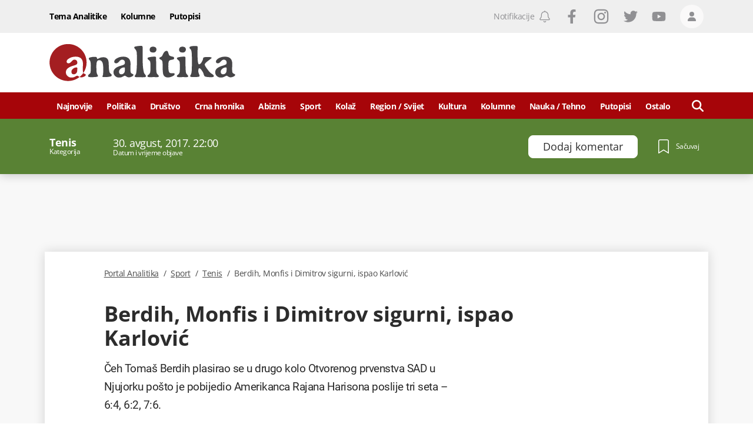

--- FILE ---
content_type: text/html; charset=utf-8
request_url: https://www.google.com/recaptcha/api2/anchor?ar=1&k=6LccJP0UAAAAAH4UFFG_nW_8ouooNCkBYTWHkUb6&co=aHR0cHM6Ly93d3cucG9ydGFsYW5hbGl0aWthLm1lOjQ0Mw..&hl=en&v=PoyoqOPhxBO7pBk68S4YbpHZ&size=invisible&anchor-ms=20000&execute-ms=30000&cb=iux5olvge4u2
body_size: 48649
content:
<!DOCTYPE HTML><html dir="ltr" lang="en"><head><meta http-equiv="Content-Type" content="text/html; charset=UTF-8">
<meta http-equiv="X-UA-Compatible" content="IE=edge">
<title>reCAPTCHA</title>
<style type="text/css">
/* cyrillic-ext */
@font-face {
  font-family: 'Roboto';
  font-style: normal;
  font-weight: 400;
  font-stretch: 100%;
  src: url(//fonts.gstatic.com/s/roboto/v48/KFO7CnqEu92Fr1ME7kSn66aGLdTylUAMa3GUBHMdazTgWw.woff2) format('woff2');
  unicode-range: U+0460-052F, U+1C80-1C8A, U+20B4, U+2DE0-2DFF, U+A640-A69F, U+FE2E-FE2F;
}
/* cyrillic */
@font-face {
  font-family: 'Roboto';
  font-style: normal;
  font-weight: 400;
  font-stretch: 100%;
  src: url(//fonts.gstatic.com/s/roboto/v48/KFO7CnqEu92Fr1ME7kSn66aGLdTylUAMa3iUBHMdazTgWw.woff2) format('woff2');
  unicode-range: U+0301, U+0400-045F, U+0490-0491, U+04B0-04B1, U+2116;
}
/* greek-ext */
@font-face {
  font-family: 'Roboto';
  font-style: normal;
  font-weight: 400;
  font-stretch: 100%;
  src: url(//fonts.gstatic.com/s/roboto/v48/KFO7CnqEu92Fr1ME7kSn66aGLdTylUAMa3CUBHMdazTgWw.woff2) format('woff2');
  unicode-range: U+1F00-1FFF;
}
/* greek */
@font-face {
  font-family: 'Roboto';
  font-style: normal;
  font-weight: 400;
  font-stretch: 100%;
  src: url(//fonts.gstatic.com/s/roboto/v48/KFO7CnqEu92Fr1ME7kSn66aGLdTylUAMa3-UBHMdazTgWw.woff2) format('woff2');
  unicode-range: U+0370-0377, U+037A-037F, U+0384-038A, U+038C, U+038E-03A1, U+03A3-03FF;
}
/* math */
@font-face {
  font-family: 'Roboto';
  font-style: normal;
  font-weight: 400;
  font-stretch: 100%;
  src: url(//fonts.gstatic.com/s/roboto/v48/KFO7CnqEu92Fr1ME7kSn66aGLdTylUAMawCUBHMdazTgWw.woff2) format('woff2');
  unicode-range: U+0302-0303, U+0305, U+0307-0308, U+0310, U+0312, U+0315, U+031A, U+0326-0327, U+032C, U+032F-0330, U+0332-0333, U+0338, U+033A, U+0346, U+034D, U+0391-03A1, U+03A3-03A9, U+03B1-03C9, U+03D1, U+03D5-03D6, U+03F0-03F1, U+03F4-03F5, U+2016-2017, U+2034-2038, U+203C, U+2040, U+2043, U+2047, U+2050, U+2057, U+205F, U+2070-2071, U+2074-208E, U+2090-209C, U+20D0-20DC, U+20E1, U+20E5-20EF, U+2100-2112, U+2114-2115, U+2117-2121, U+2123-214F, U+2190, U+2192, U+2194-21AE, U+21B0-21E5, U+21F1-21F2, U+21F4-2211, U+2213-2214, U+2216-22FF, U+2308-230B, U+2310, U+2319, U+231C-2321, U+2336-237A, U+237C, U+2395, U+239B-23B7, U+23D0, U+23DC-23E1, U+2474-2475, U+25AF, U+25B3, U+25B7, U+25BD, U+25C1, U+25CA, U+25CC, U+25FB, U+266D-266F, U+27C0-27FF, U+2900-2AFF, U+2B0E-2B11, U+2B30-2B4C, U+2BFE, U+3030, U+FF5B, U+FF5D, U+1D400-1D7FF, U+1EE00-1EEFF;
}
/* symbols */
@font-face {
  font-family: 'Roboto';
  font-style: normal;
  font-weight: 400;
  font-stretch: 100%;
  src: url(//fonts.gstatic.com/s/roboto/v48/KFO7CnqEu92Fr1ME7kSn66aGLdTylUAMaxKUBHMdazTgWw.woff2) format('woff2');
  unicode-range: U+0001-000C, U+000E-001F, U+007F-009F, U+20DD-20E0, U+20E2-20E4, U+2150-218F, U+2190, U+2192, U+2194-2199, U+21AF, U+21E6-21F0, U+21F3, U+2218-2219, U+2299, U+22C4-22C6, U+2300-243F, U+2440-244A, U+2460-24FF, U+25A0-27BF, U+2800-28FF, U+2921-2922, U+2981, U+29BF, U+29EB, U+2B00-2BFF, U+4DC0-4DFF, U+FFF9-FFFB, U+10140-1018E, U+10190-1019C, U+101A0, U+101D0-101FD, U+102E0-102FB, U+10E60-10E7E, U+1D2C0-1D2D3, U+1D2E0-1D37F, U+1F000-1F0FF, U+1F100-1F1AD, U+1F1E6-1F1FF, U+1F30D-1F30F, U+1F315, U+1F31C, U+1F31E, U+1F320-1F32C, U+1F336, U+1F378, U+1F37D, U+1F382, U+1F393-1F39F, U+1F3A7-1F3A8, U+1F3AC-1F3AF, U+1F3C2, U+1F3C4-1F3C6, U+1F3CA-1F3CE, U+1F3D4-1F3E0, U+1F3ED, U+1F3F1-1F3F3, U+1F3F5-1F3F7, U+1F408, U+1F415, U+1F41F, U+1F426, U+1F43F, U+1F441-1F442, U+1F444, U+1F446-1F449, U+1F44C-1F44E, U+1F453, U+1F46A, U+1F47D, U+1F4A3, U+1F4B0, U+1F4B3, U+1F4B9, U+1F4BB, U+1F4BF, U+1F4C8-1F4CB, U+1F4D6, U+1F4DA, U+1F4DF, U+1F4E3-1F4E6, U+1F4EA-1F4ED, U+1F4F7, U+1F4F9-1F4FB, U+1F4FD-1F4FE, U+1F503, U+1F507-1F50B, U+1F50D, U+1F512-1F513, U+1F53E-1F54A, U+1F54F-1F5FA, U+1F610, U+1F650-1F67F, U+1F687, U+1F68D, U+1F691, U+1F694, U+1F698, U+1F6AD, U+1F6B2, U+1F6B9-1F6BA, U+1F6BC, U+1F6C6-1F6CF, U+1F6D3-1F6D7, U+1F6E0-1F6EA, U+1F6F0-1F6F3, U+1F6F7-1F6FC, U+1F700-1F7FF, U+1F800-1F80B, U+1F810-1F847, U+1F850-1F859, U+1F860-1F887, U+1F890-1F8AD, U+1F8B0-1F8BB, U+1F8C0-1F8C1, U+1F900-1F90B, U+1F93B, U+1F946, U+1F984, U+1F996, U+1F9E9, U+1FA00-1FA6F, U+1FA70-1FA7C, U+1FA80-1FA89, U+1FA8F-1FAC6, U+1FACE-1FADC, U+1FADF-1FAE9, U+1FAF0-1FAF8, U+1FB00-1FBFF;
}
/* vietnamese */
@font-face {
  font-family: 'Roboto';
  font-style: normal;
  font-weight: 400;
  font-stretch: 100%;
  src: url(//fonts.gstatic.com/s/roboto/v48/KFO7CnqEu92Fr1ME7kSn66aGLdTylUAMa3OUBHMdazTgWw.woff2) format('woff2');
  unicode-range: U+0102-0103, U+0110-0111, U+0128-0129, U+0168-0169, U+01A0-01A1, U+01AF-01B0, U+0300-0301, U+0303-0304, U+0308-0309, U+0323, U+0329, U+1EA0-1EF9, U+20AB;
}
/* latin-ext */
@font-face {
  font-family: 'Roboto';
  font-style: normal;
  font-weight: 400;
  font-stretch: 100%;
  src: url(//fonts.gstatic.com/s/roboto/v48/KFO7CnqEu92Fr1ME7kSn66aGLdTylUAMa3KUBHMdazTgWw.woff2) format('woff2');
  unicode-range: U+0100-02BA, U+02BD-02C5, U+02C7-02CC, U+02CE-02D7, U+02DD-02FF, U+0304, U+0308, U+0329, U+1D00-1DBF, U+1E00-1E9F, U+1EF2-1EFF, U+2020, U+20A0-20AB, U+20AD-20C0, U+2113, U+2C60-2C7F, U+A720-A7FF;
}
/* latin */
@font-face {
  font-family: 'Roboto';
  font-style: normal;
  font-weight: 400;
  font-stretch: 100%;
  src: url(//fonts.gstatic.com/s/roboto/v48/KFO7CnqEu92Fr1ME7kSn66aGLdTylUAMa3yUBHMdazQ.woff2) format('woff2');
  unicode-range: U+0000-00FF, U+0131, U+0152-0153, U+02BB-02BC, U+02C6, U+02DA, U+02DC, U+0304, U+0308, U+0329, U+2000-206F, U+20AC, U+2122, U+2191, U+2193, U+2212, U+2215, U+FEFF, U+FFFD;
}
/* cyrillic-ext */
@font-face {
  font-family: 'Roboto';
  font-style: normal;
  font-weight: 500;
  font-stretch: 100%;
  src: url(//fonts.gstatic.com/s/roboto/v48/KFO7CnqEu92Fr1ME7kSn66aGLdTylUAMa3GUBHMdazTgWw.woff2) format('woff2');
  unicode-range: U+0460-052F, U+1C80-1C8A, U+20B4, U+2DE0-2DFF, U+A640-A69F, U+FE2E-FE2F;
}
/* cyrillic */
@font-face {
  font-family: 'Roboto';
  font-style: normal;
  font-weight: 500;
  font-stretch: 100%;
  src: url(//fonts.gstatic.com/s/roboto/v48/KFO7CnqEu92Fr1ME7kSn66aGLdTylUAMa3iUBHMdazTgWw.woff2) format('woff2');
  unicode-range: U+0301, U+0400-045F, U+0490-0491, U+04B0-04B1, U+2116;
}
/* greek-ext */
@font-face {
  font-family: 'Roboto';
  font-style: normal;
  font-weight: 500;
  font-stretch: 100%;
  src: url(//fonts.gstatic.com/s/roboto/v48/KFO7CnqEu92Fr1ME7kSn66aGLdTylUAMa3CUBHMdazTgWw.woff2) format('woff2');
  unicode-range: U+1F00-1FFF;
}
/* greek */
@font-face {
  font-family: 'Roboto';
  font-style: normal;
  font-weight: 500;
  font-stretch: 100%;
  src: url(//fonts.gstatic.com/s/roboto/v48/KFO7CnqEu92Fr1ME7kSn66aGLdTylUAMa3-UBHMdazTgWw.woff2) format('woff2');
  unicode-range: U+0370-0377, U+037A-037F, U+0384-038A, U+038C, U+038E-03A1, U+03A3-03FF;
}
/* math */
@font-face {
  font-family: 'Roboto';
  font-style: normal;
  font-weight: 500;
  font-stretch: 100%;
  src: url(//fonts.gstatic.com/s/roboto/v48/KFO7CnqEu92Fr1ME7kSn66aGLdTylUAMawCUBHMdazTgWw.woff2) format('woff2');
  unicode-range: U+0302-0303, U+0305, U+0307-0308, U+0310, U+0312, U+0315, U+031A, U+0326-0327, U+032C, U+032F-0330, U+0332-0333, U+0338, U+033A, U+0346, U+034D, U+0391-03A1, U+03A3-03A9, U+03B1-03C9, U+03D1, U+03D5-03D6, U+03F0-03F1, U+03F4-03F5, U+2016-2017, U+2034-2038, U+203C, U+2040, U+2043, U+2047, U+2050, U+2057, U+205F, U+2070-2071, U+2074-208E, U+2090-209C, U+20D0-20DC, U+20E1, U+20E5-20EF, U+2100-2112, U+2114-2115, U+2117-2121, U+2123-214F, U+2190, U+2192, U+2194-21AE, U+21B0-21E5, U+21F1-21F2, U+21F4-2211, U+2213-2214, U+2216-22FF, U+2308-230B, U+2310, U+2319, U+231C-2321, U+2336-237A, U+237C, U+2395, U+239B-23B7, U+23D0, U+23DC-23E1, U+2474-2475, U+25AF, U+25B3, U+25B7, U+25BD, U+25C1, U+25CA, U+25CC, U+25FB, U+266D-266F, U+27C0-27FF, U+2900-2AFF, U+2B0E-2B11, U+2B30-2B4C, U+2BFE, U+3030, U+FF5B, U+FF5D, U+1D400-1D7FF, U+1EE00-1EEFF;
}
/* symbols */
@font-face {
  font-family: 'Roboto';
  font-style: normal;
  font-weight: 500;
  font-stretch: 100%;
  src: url(//fonts.gstatic.com/s/roboto/v48/KFO7CnqEu92Fr1ME7kSn66aGLdTylUAMaxKUBHMdazTgWw.woff2) format('woff2');
  unicode-range: U+0001-000C, U+000E-001F, U+007F-009F, U+20DD-20E0, U+20E2-20E4, U+2150-218F, U+2190, U+2192, U+2194-2199, U+21AF, U+21E6-21F0, U+21F3, U+2218-2219, U+2299, U+22C4-22C6, U+2300-243F, U+2440-244A, U+2460-24FF, U+25A0-27BF, U+2800-28FF, U+2921-2922, U+2981, U+29BF, U+29EB, U+2B00-2BFF, U+4DC0-4DFF, U+FFF9-FFFB, U+10140-1018E, U+10190-1019C, U+101A0, U+101D0-101FD, U+102E0-102FB, U+10E60-10E7E, U+1D2C0-1D2D3, U+1D2E0-1D37F, U+1F000-1F0FF, U+1F100-1F1AD, U+1F1E6-1F1FF, U+1F30D-1F30F, U+1F315, U+1F31C, U+1F31E, U+1F320-1F32C, U+1F336, U+1F378, U+1F37D, U+1F382, U+1F393-1F39F, U+1F3A7-1F3A8, U+1F3AC-1F3AF, U+1F3C2, U+1F3C4-1F3C6, U+1F3CA-1F3CE, U+1F3D4-1F3E0, U+1F3ED, U+1F3F1-1F3F3, U+1F3F5-1F3F7, U+1F408, U+1F415, U+1F41F, U+1F426, U+1F43F, U+1F441-1F442, U+1F444, U+1F446-1F449, U+1F44C-1F44E, U+1F453, U+1F46A, U+1F47D, U+1F4A3, U+1F4B0, U+1F4B3, U+1F4B9, U+1F4BB, U+1F4BF, U+1F4C8-1F4CB, U+1F4D6, U+1F4DA, U+1F4DF, U+1F4E3-1F4E6, U+1F4EA-1F4ED, U+1F4F7, U+1F4F9-1F4FB, U+1F4FD-1F4FE, U+1F503, U+1F507-1F50B, U+1F50D, U+1F512-1F513, U+1F53E-1F54A, U+1F54F-1F5FA, U+1F610, U+1F650-1F67F, U+1F687, U+1F68D, U+1F691, U+1F694, U+1F698, U+1F6AD, U+1F6B2, U+1F6B9-1F6BA, U+1F6BC, U+1F6C6-1F6CF, U+1F6D3-1F6D7, U+1F6E0-1F6EA, U+1F6F0-1F6F3, U+1F6F7-1F6FC, U+1F700-1F7FF, U+1F800-1F80B, U+1F810-1F847, U+1F850-1F859, U+1F860-1F887, U+1F890-1F8AD, U+1F8B0-1F8BB, U+1F8C0-1F8C1, U+1F900-1F90B, U+1F93B, U+1F946, U+1F984, U+1F996, U+1F9E9, U+1FA00-1FA6F, U+1FA70-1FA7C, U+1FA80-1FA89, U+1FA8F-1FAC6, U+1FACE-1FADC, U+1FADF-1FAE9, U+1FAF0-1FAF8, U+1FB00-1FBFF;
}
/* vietnamese */
@font-face {
  font-family: 'Roboto';
  font-style: normal;
  font-weight: 500;
  font-stretch: 100%;
  src: url(//fonts.gstatic.com/s/roboto/v48/KFO7CnqEu92Fr1ME7kSn66aGLdTylUAMa3OUBHMdazTgWw.woff2) format('woff2');
  unicode-range: U+0102-0103, U+0110-0111, U+0128-0129, U+0168-0169, U+01A0-01A1, U+01AF-01B0, U+0300-0301, U+0303-0304, U+0308-0309, U+0323, U+0329, U+1EA0-1EF9, U+20AB;
}
/* latin-ext */
@font-face {
  font-family: 'Roboto';
  font-style: normal;
  font-weight: 500;
  font-stretch: 100%;
  src: url(//fonts.gstatic.com/s/roboto/v48/KFO7CnqEu92Fr1ME7kSn66aGLdTylUAMa3KUBHMdazTgWw.woff2) format('woff2');
  unicode-range: U+0100-02BA, U+02BD-02C5, U+02C7-02CC, U+02CE-02D7, U+02DD-02FF, U+0304, U+0308, U+0329, U+1D00-1DBF, U+1E00-1E9F, U+1EF2-1EFF, U+2020, U+20A0-20AB, U+20AD-20C0, U+2113, U+2C60-2C7F, U+A720-A7FF;
}
/* latin */
@font-face {
  font-family: 'Roboto';
  font-style: normal;
  font-weight: 500;
  font-stretch: 100%;
  src: url(//fonts.gstatic.com/s/roboto/v48/KFO7CnqEu92Fr1ME7kSn66aGLdTylUAMa3yUBHMdazQ.woff2) format('woff2');
  unicode-range: U+0000-00FF, U+0131, U+0152-0153, U+02BB-02BC, U+02C6, U+02DA, U+02DC, U+0304, U+0308, U+0329, U+2000-206F, U+20AC, U+2122, U+2191, U+2193, U+2212, U+2215, U+FEFF, U+FFFD;
}
/* cyrillic-ext */
@font-face {
  font-family: 'Roboto';
  font-style: normal;
  font-weight: 900;
  font-stretch: 100%;
  src: url(//fonts.gstatic.com/s/roboto/v48/KFO7CnqEu92Fr1ME7kSn66aGLdTylUAMa3GUBHMdazTgWw.woff2) format('woff2');
  unicode-range: U+0460-052F, U+1C80-1C8A, U+20B4, U+2DE0-2DFF, U+A640-A69F, U+FE2E-FE2F;
}
/* cyrillic */
@font-face {
  font-family: 'Roboto';
  font-style: normal;
  font-weight: 900;
  font-stretch: 100%;
  src: url(//fonts.gstatic.com/s/roboto/v48/KFO7CnqEu92Fr1ME7kSn66aGLdTylUAMa3iUBHMdazTgWw.woff2) format('woff2');
  unicode-range: U+0301, U+0400-045F, U+0490-0491, U+04B0-04B1, U+2116;
}
/* greek-ext */
@font-face {
  font-family: 'Roboto';
  font-style: normal;
  font-weight: 900;
  font-stretch: 100%;
  src: url(//fonts.gstatic.com/s/roboto/v48/KFO7CnqEu92Fr1ME7kSn66aGLdTylUAMa3CUBHMdazTgWw.woff2) format('woff2');
  unicode-range: U+1F00-1FFF;
}
/* greek */
@font-face {
  font-family: 'Roboto';
  font-style: normal;
  font-weight: 900;
  font-stretch: 100%;
  src: url(//fonts.gstatic.com/s/roboto/v48/KFO7CnqEu92Fr1ME7kSn66aGLdTylUAMa3-UBHMdazTgWw.woff2) format('woff2');
  unicode-range: U+0370-0377, U+037A-037F, U+0384-038A, U+038C, U+038E-03A1, U+03A3-03FF;
}
/* math */
@font-face {
  font-family: 'Roboto';
  font-style: normal;
  font-weight: 900;
  font-stretch: 100%;
  src: url(//fonts.gstatic.com/s/roboto/v48/KFO7CnqEu92Fr1ME7kSn66aGLdTylUAMawCUBHMdazTgWw.woff2) format('woff2');
  unicode-range: U+0302-0303, U+0305, U+0307-0308, U+0310, U+0312, U+0315, U+031A, U+0326-0327, U+032C, U+032F-0330, U+0332-0333, U+0338, U+033A, U+0346, U+034D, U+0391-03A1, U+03A3-03A9, U+03B1-03C9, U+03D1, U+03D5-03D6, U+03F0-03F1, U+03F4-03F5, U+2016-2017, U+2034-2038, U+203C, U+2040, U+2043, U+2047, U+2050, U+2057, U+205F, U+2070-2071, U+2074-208E, U+2090-209C, U+20D0-20DC, U+20E1, U+20E5-20EF, U+2100-2112, U+2114-2115, U+2117-2121, U+2123-214F, U+2190, U+2192, U+2194-21AE, U+21B0-21E5, U+21F1-21F2, U+21F4-2211, U+2213-2214, U+2216-22FF, U+2308-230B, U+2310, U+2319, U+231C-2321, U+2336-237A, U+237C, U+2395, U+239B-23B7, U+23D0, U+23DC-23E1, U+2474-2475, U+25AF, U+25B3, U+25B7, U+25BD, U+25C1, U+25CA, U+25CC, U+25FB, U+266D-266F, U+27C0-27FF, U+2900-2AFF, U+2B0E-2B11, U+2B30-2B4C, U+2BFE, U+3030, U+FF5B, U+FF5D, U+1D400-1D7FF, U+1EE00-1EEFF;
}
/* symbols */
@font-face {
  font-family: 'Roboto';
  font-style: normal;
  font-weight: 900;
  font-stretch: 100%;
  src: url(//fonts.gstatic.com/s/roboto/v48/KFO7CnqEu92Fr1ME7kSn66aGLdTylUAMaxKUBHMdazTgWw.woff2) format('woff2');
  unicode-range: U+0001-000C, U+000E-001F, U+007F-009F, U+20DD-20E0, U+20E2-20E4, U+2150-218F, U+2190, U+2192, U+2194-2199, U+21AF, U+21E6-21F0, U+21F3, U+2218-2219, U+2299, U+22C4-22C6, U+2300-243F, U+2440-244A, U+2460-24FF, U+25A0-27BF, U+2800-28FF, U+2921-2922, U+2981, U+29BF, U+29EB, U+2B00-2BFF, U+4DC0-4DFF, U+FFF9-FFFB, U+10140-1018E, U+10190-1019C, U+101A0, U+101D0-101FD, U+102E0-102FB, U+10E60-10E7E, U+1D2C0-1D2D3, U+1D2E0-1D37F, U+1F000-1F0FF, U+1F100-1F1AD, U+1F1E6-1F1FF, U+1F30D-1F30F, U+1F315, U+1F31C, U+1F31E, U+1F320-1F32C, U+1F336, U+1F378, U+1F37D, U+1F382, U+1F393-1F39F, U+1F3A7-1F3A8, U+1F3AC-1F3AF, U+1F3C2, U+1F3C4-1F3C6, U+1F3CA-1F3CE, U+1F3D4-1F3E0, U+1F3ED, U+1F3F1-1F3F3, U+1F3F5-1F3F7, U+1F408, U+1F415, U+1F41F, U+1F426, U+1F43F, U+1F441-1F442, U+1F444, U+1F446-1F449, U+1F44C-1F44E, U+1F453, U+1F46A, U+1F47D, U+1F4A3, U+1F4B0, U+1F4B3, U+1F4B9, U+1F4BB, U+1F4BF, U+1F4C8-1F4CB, U+1F4D6, U+1F4DA, U+1F4DF, U+1F4E3-1F4E6, U+1F4EA-1F4ED, U+1F4F7, U+1F4F9-1F4FB, U+1F4FD-1F4FE, U+1F503, U+1F507-1F50B, U+1F50D, U+1F512-1F513, U+1F53E-1F54A, U+1F54F-1F5FA, U+1F610, U+1F650-1F67F, U+1F687, U+1F68D, U+1F691, U+1F694, U+1F698, U+1F6AD, U+1F6B2, U+1F6B9-1F6BA, U+1F6BC, U+1F6C6-1F6CF, U+1F6D3-1F6D7, U+1F6E0-1F6EA, U+1F6F0-1F6F3, U+1F6F7-1F6FC, U+1F700-1F7FF, U+1F800-1F80B, U+1F810-1F847, U+1F850-1F859, U+1F860-1F887, U+1F890-1F8AD, U+1F8B0-1F8BB, U+1F8C0-1F8C1, U+1F900-1F90B, U+1F93B, U+1F946, U+1F984, U+1F996, U+1F9E9, U+1FA00-1FA6F, U+1FA70-1FA7C, U+1FA80-1FA89, U+1FA8F-1FAC6, U+1FACE-1FADC, U+1FADF-1FAE9, U+1FAF0-1FAF8, U+1FB00-1FBFF;
}
/* vietnamese */
@font-face {
  font-family: 'Roboto';
  font-style: normal;
  font-weight: 900;
  font-stretch: 100%;
  src: url(//fonts.gstatic.com/s/roboto/v48/KFO7CnqEu92Fr1ME7kSn66aGLdTylUAMa3OUBHMdazTgWw.woff2) format('woff2');
  unicode-range: U+0102-0103, U+0110-0111, U+0128-0129, U+0168-0169, U+01A0-01A1, U+01AF-01B0, U+0300-0301, U+0303-0304, U+0308-0309, U+0323, U+0329, U+1EA0-1EF9, U+20AB;
}
/* latin-ext */
@font-face {
  font-family: 'Roboto';
  font-style: normal;
  font-weight: 900;
  font-stretch: 100%;
  src: url(//fonts.gstatic.com/s/roboto/v48/KFO7CnqEu92Fr1ME7kSn66aGLdTylUAMa3KUBHMdazTgWw.woff2) format('woff2');
  unicode-range: U+0100-02BA, U+02BD-02C5, U+02C7-02CC, U+02CE-02D7, U+02DD-02FF, U+0304, U+0308, U+0329, U+1D00-1DBF, U+1E00-1E9F, U+1EF2-1EFF, U+2020, U+20A0-20AB, U+20AD-20C0, U+2113, U+2C60-2C7F, U+A720-A7FF;
}
/* latin */
@font-face {
  font-family: 'Roboto';
  font-style: normal;
  font-weight: 900;
  font-stretch: 100%;
  src: url(//fonts.gstatic.com/s/roboto/v48/KFO7CnqEu92Fr1ME7kSn66aGLdTylUAMa3yUBHMdazQ.woff2) format('woff2');
  unicode-range: U+0000-00FF, U+0131, U+0152-0153, U+02BB-02BC, U+02C6, U+02DA, U+02DC, U+0304, U+0308, U+0329, U+2000-206F, U+20AC, U+2122, U+2191, U+2193, U+2212, U+2215, U+FEFF, U+FFFD;
}

</style>
<link rel="stylesheet" type="text/css" href="https://www.gstatic.com/recaptcha/releases/PoyoqOPhxBO7pBk68S4YbpHZ/styles__ltr.css">
<script nonce="eDI5QRHikQATlP3QWI1guQ" type="text/javascript">window['__recaptcha_api'] = 'https://www.google.com/recaptcha/api2/';</script>
<script type="text/javascript" src="https://www.gstatic.com/recaptcha/releases/PoyoqOPhxBO7pBk68S4YbpHZ/recaptcha__en.js" nonce="eDI5QRHikQATlP3QWI1guQ">
      
    </script></head>
<body><div id="rc-anchor-alert" class="rc-anchor-alert"></div>
<input type="hidden" id="recaptcha-token" value="[base64]">
<script type="text/javascript" nonce="eDI5QRHikQATlP3QWI1guQ">
      recaptcha.anchor.Main.init("[\x22ainput\x22,[\x22bgdata\x22,\x22\x22,\[base64]/[base64]/[base64]/[base64]/[base64]/UltsKytdPUU6KEU8MjA0OD9SW2wrK109RT4+NnwxOTI6KChFJjY0NTEyKT09NTUyOTYmJk0rMTxjLmxlbmd0aCYmKGMuY2hhckNvZGVBdChNKzEpJjY0NTEyKT09NTYzMjA/[base64]/[base64]/[base64]/[base64]/[base64]/[base64]/[base64]\x22,\[base64]\\u003d\\u003d\x22,\x22w43Cky5PwoHDqSfCmMKhXMKQw5vCkRtcw45YNsOYw4VzE1XCqWlXc8OGwp/DjMOMw5zClihqwqgFNTXDqTfCtHTDlsODYhs9w53DuMOkw6/DnsKLwovCgcOLEQzCrMKHw5/DqnY4woHClXHDtsOGZcKXwrfCpsK0dzvDoV3CqcKfNMKowqzClWRmw7LCtsOSw717PsKjAU/CjsKQcVNGw7rCihZJfcOUwpF/cMKqw7Zywq0Jw4Yiwoo5esKBw5/CnMKfwrzDjMK7IH3DvnjDnWzCnwtBwqPCqTcqb8Kww4VqWMKeAy8BEiBCLMOswpbDisKaw5DCq8KgX8ObC20FG8KYaEYDwovDjsOow4PCjsO3w5QHw65PDcO1wqPDnjbDsnkAw7dUw5lBwpbCg1sONFp1wo5rw67CtcKUWkg4eMOIw7kkFF9JwrFxw7skF1kAwq7Cul/DklgOR8K1UQnCusOfDk5yFFfDt8OawpnCuRQEdcOew6TCpxtQFVnDgjLDlX8ewpF3IsKSw5fCm8KbOBsWw4LCoAzCkBNcwqs/w5LCjWYObhU2wqLCkMKLKsKcAh/[base64]/AE3Dth/Cg8KjZhrDjMOvwrjCrRwZQMOuY8Otw7AjQ8Ouw6/CpCsLw57ClsO4PiPDvRrCucKTw4XDqzrDlkUbfcKKOAfDt2DCusOcw7EabcK6bQU2esKfw7PClyTDg8KCCMO6w5PDrcKPwokdQj/CjHjDoS4iw7BFwr7DvsKaw73CtcKJw6zDuAhIaMKqd24AcErDl2o4wpXDgkXCsELCjcOUwrRiw4oWLMKWR8OEXMKsw5FNXB7Ds8K6w5VbScOURxDCuMKcwrrDsMOKVw7CtjYQcMKrw5nCs0PCr3nClCXCosKjH8O+w5tJJsOAeAMgLsOHw7/Dp8KYwpZgRWHDlMOmw6PCo27Dhw3DkFcEE8OgRcOnwqTCpsOGwrzDnDPDuMKtVcK6AHzDkcKEwoVae3zDkD3DuMKNbgNMw55dw4N9w5NAw4jCu8OqcMOSw63DosO9WSgpwq8uw4UFY8OzF29rwq5WwqPCtcOGVBhWCcOnwq3Cp8OLwr7Cnh4rBsOaBcKhTx8xdE/CmFg7w7PDtcO/wojCuMKCw4LDpMK0wqU7wqPDrAoiwpIYCRZ0bcK/w4XDqzLCmAjCjD9/w6DCs8OREUjCryR7e3XCplHCt3Mqwplgw4vDk8KVw43DlnnDhMKOw5bCpMOuw5d2J8OiDcOIECN+E0YaScKxw6FgwpBFwqtVw4kZw5RKw40Dw7LDlsOxLwhgwrREWyrDgMKEF8Kow7/CmcKtP8O5Pg/DrjnCoMKeQSjCsMK0wonCh8KyRMODWcO0IsKSZDLDisK2Vjskwqt2HcOzwrQkwoLDm8OSHz5gwohjbcKkYsKSPxvDtkTDvsKxFcOzeMOKfsOQZkRKw4cGwqN5w6dzRMOjw4/CsmvCgcObw7fCgMK/w5/[base64]/VmQZB0nCgsOYH3vDgsOxw7zDkcKlGh0wwo/DsjjDm8KUw4Y2w7EcMMK9AsOhVsK6NwLDnUPCisOxNWJMw4FPwolfwrfDnX0XTlI/NsOVw7R/T3LCi8K4SsKrAMKnw71cw6HDmDbCgmHCoXvDncKHAcKqBFJLGCkAVcObGMOyOcObPHY1w5TCrH3DgcOoRcOPwrnCgMOuwqhMTsK9w4fCnz3Cs8OLwo3CngtSwpFewqvCk8KBw6vDiUHCjjB7wq7Cq8KDwoEEw5/Cqm4LwoDCji9BJMKwb8Oaw4FLwqpgwo/[base64]/DsBPCrzfClix8wo3CrkXCsi3DmsK2woAbwpQuHnhfFMOVw7bDhTcVwo3CrgxzwrbDuWMiw5kEw7FVw6omwpLCl8OGGMOIwrh2QVhLw6PDjFjCocKZc1hqwqPCgT44NcKQIgoeFDhWGMOvwpDDmsKORcK+wpPDqw/DpSnChBABw7rCnQDDrzvDicOeWlgNwpbDiTHDvxnCm8KAZRkxVcKVw7x7PD3DqsKCw67CnMKsScOjwrYkQCgadQDCjQ7CusOUPcK/f0bCskRqXsKswrpSw4BkworCsMONwpfCqMKhL8OxSCzDlMOmwrrCtF9KwpU4ZMK4w5BpcsODMU7DhFzClDgnJsKfT1DDj8Kcwp7Cuz3DlzTChcKEYVdrwr/CshvCqWfChDBSLMKie8OYDGjDgsKswpHDj8KfeSHCv2UYFMOjLcOnwrIkw6zCocOUGsKtw4rCuAnChC3Cv0M2SsKBeyMMw5XCsz9kZMOQwoPCoXDDmSMUwoBUwq0RGGfCkGLDn1DDvgPDnXTDnx/CgcOUwrQ/w4Nyw6HDnU1qwq19wrvCnELCicK2w7jDo8OFS8OZwohlAj9xwq/CkcOHwoM0w5LCt8OOMgfDuhLDi2DCg8K/T8O6w45nw5hlwqRVw60hw4YJw5rDpcKxb8OcwrPDmMKSZcKfZcKFDcK0JcO5w7bCiVIIw4I2wpw8wq/CnGbCpW3CnhPCgkPCiALCmB4IYhIhwqHCsxfDs8KsFRUTLxvDisKtQiHDoDzDmxfCnsKsw4nDtMKif07DoioOwooXw5NJwoBAwqxsf8KQJGtdLHLDucKAw4d5w7gsKcOvwoRXw7bDoF/[base64]/DscOAXF4qQMKtwqwkwoLCuSJgwpjDk8ODwqLCgMK5wrPDuMKGOMO1w79dwpgNw75uw43CiihKw73CoAbDq2PDvRFMZMOdwpdjwoAMAcOZwovDtsKdSGnCrDpycgHCsMODFcK4woDDjB/CiWVISsKgw656w4ZpNDQVw7nDqsK7UcOWc8KbwqJ/w6rDvEfDh8O9IHLDhgnCtsOcw4psIRDDhUxkwoYpw6w9GhjDrcOMw7ZicSvCsMK6FDHDkmk+woXCqDbCh0/[base64]/wp3DiMKlexnCk8KpP3PCujQrWMOPw6nDjcKlw5AQFWJ5SRzChMKsw6VhXMObXXnCsMKgKmDCrcOowrtMEcKJAMKOS8OdJsKvwpUcwojCogVYwoBdwq7CgjR+wpnDrW8zwqbDvSRlOMOKwrpYw5/[base64]/Ci8OgwrvCgh/CmiHDrwQDwqjDtsKSw5h7w5J8ZQ7CjcKTw7fDnMO6FsOuOMO3wrhsw60wYyTDj8KqwpLCkB4LcW3Cq8O5U8Kvw5lGwq/Cvm5+EsOIY8KOY03DnhIDFDzDt1LDpMOmwpQdbcKQe8Kiw4Z8JMKMPMK9w67CsnzDk8OSw6koQsOsSjk7FcOow6PCocOmw5TCmkVIw49NwqjCqWAuNx5/w6TDmAjCnEkfSCkYODkiw6DDnzpxFQB+MsK+w54Ow4nCp8O2RcOEwpFHEsKzPcKSWEhxwr/DoQXCqcKDwoTCpyrDk3PDsm03Zi4FXSIKT8KuwoBgwqJyDjgfw5/CsAxew5XCqTx1w4orJVXCrWoKw5vCr8KOwqFbHVfCiWTDicKHH8O0w7PDjl5nG8K/wr3DtcKILmcmwrXCgMO4VsKPwq7DjCrDgnUYU8KAwpXCjsOyYsK2wrNMw5cwB23CpMKIAxtEDh3CjB7DvsOUw47Cm8OBw6TCtMO0asOAwpPDtTTDrlPDtmRGw7fDt8KBfcOmFsKyTR4Iw6Y6w7cUTDrCnw9cw5/DkSHCqEFtwrrDoh3DpQRFw6HDunBaw7IXw6nDnjvCmgEbw4fCs09rN1B9YF3DjB8UFcOkS2LCqcO5G8OjwpN5DcKfwqHCosO7w4bCvjvCji8kFngyAWs8w6rCsGZORlzDpitaw7/CusOEw4RSN8OwwpHDsWYvOcKyHm7DjHjCmGUCwpfCg8K4OBdGw7fDpDLCsMObJsKQw5oOwoIcw5gYfMOFHMOmw7LDn8KRUAB0w5XChsKvw5gIU8OKw5nClzvCqsOzw4g/w4bDrsKxwofCm8KqwpbDlsK2w4lSw7HDosOvdX4zQcK+wpnDkcOtw48uMzoowoVOQlzDoRfDp8OXwovCiMKsVMKHcCbDsk4Hw44Ow4FYwrvCrTvDlcO/ZTjDrEPDpsK2wrLDqh7Ckk7CqMO4woF5DhHCuEM5wq0Aw5dQw4N6BsO4Iy5Ww7fCrcKOw4PCj3/[base64]/[base64]/DsMOlZcOow5NIQ8Khw4XCrX9XwpoiJBshwpjDiE3DsMOewo3DmcKgCEVbwqXDksOZwrnDs2TCtgFcwrNvacK5ccO0wqfCs8KbwrbCpkfCvMKkX8KBPcKuwo7DgmcASXxvfcKuX8KaR8KNwoLCncOPw60Aw6Zyw4/CjgwMwq/CixjDjWPDgh3Cs1oFwqDDsMKMDsOCwoxgahwVwr7CrcOnC3nDgHNXwqs7w607EMKedAgMY8K6KEfDqQNdwpYywoPDusOZd8KGfMOYwpNzw5HCpsKaf8Kzc8KvT8KCHBV5wrnCucKsdh7Cu3rCv8KMe39ebXAlXhjCmsO6ZcOOw4VRTcK/w65JRFnCpA7DsHjCnSLDqcOMYzDDvcKAOcKnw68CY8KIOh7DssKVawQfR8O/MyJ0wpduA8KmIiDDnMO1w7fCgDszA8KiQhshwqYsw7/CkMO4PMKoWMOOw5BawpTCksKIw6TDoiMQD8Osw7pHwr7DqEQpw6nDlhrCmsKjwoYmwr/DoxPDlxlQw4J4bMKgw7PCg2/DscK9wpzDm8Oyw5k8I8OIwqsFNcK8DcKZcsKZwpzDuQ5Yw6hwRBkxTUgjST/Dv8KuNQrDgsOqZMKtw5LCsh/CkMKfbwsBJcOjRh8TUsKbNCnCi1xaI8KWwo7ChsK9OH7DkknDhsKBwo7CjcKhVcKsw6jChFzCpMKhw5M7woQiAlbDm2wwwpVAwrhxCmt2woTCscKqKsOFWnbDt04twrXDosOPw5rDglhOw6/Ck8KtAMKINjJ/[base64]/w707AwUBw5U8BcOTZydZw4caw77CuFsOwqfCjMKaA3I7Y1jCizDCscO0worCocK1wqEWBWpBw5PCoinCjcKgYUlEw5/CssK7w7U+MXocwr/[base64]/DksKbw5ZtNRE1wp8vw7U2YTjCocOfw5oBw69AEhjCtcKCZcO5TnY9wqJ/AVbCksKhwq/DpcKFakbCmwnCisOZVsKpI8Knw6bCkMKzIB9Hwr/CocOIPsKNOmjDqnbCk8O5w5ojHTLDuD/CpMOXw5bDv1d8dsONw61aw7wawpMRRyxMIhgHw6HDqQUgCsKQwqQcwr07wpTDo8OdworCszcZw49XwqRtMkptwoUBwqk6wobCtUo3w5jDt8OGwqRTKMOuU8O1w5EkwqXCpjTDkMO6w4TCu8K9wroDTMOew4YmYMOcwq/Dn8KWwpFEYsKlwqVMwqLCsR7CosK0wpZ0MMK4VXl6wpnCrsK8LMKgZUVBLMOxwpZnQcKmPsKtw4MSJRo0ZsOdOsKcwpU5OMOvS8OOw4oHwobDrTbDksOtw6rCo0bDu8OuCR/CgMK/GMKCR8OKw4TDhFlrdcKtw4fDgsK/OMKxw7wHw7jDjTZ8w4cfTMKnwovCi8O0GMOcQETDgWIcfxloT3vCjhTCksKofFQGw6TDsXtqwo/DnsKIw7fCicKtAU/DunrDq1PDuUpSZ8OBETF8wo7CmsOCJcOjN1sCcsKlwqI0w4PDuMODd8K2WkzDmAjCvsKXN8OTLsKcw5hMw5/ClCgDfcKgw6gLwqVDwol5w75Kw6lVwp/DjMKqf1zDnFJYZSfCllzCujNpU3shw5Aew6zDmcKHwqsSScOvLQ1lY8OOUsKjCcKFw5tcwr9va8OlRHtXwpPCsMOHwr/CpWtSVzvDiEFfB8KXTXrCkV/DuE/Cp8K2W8OZw5DCnsOOXsOucwDCosKSwqNnw4QQYcK/[base64]/[base64]/Cn8KCJCJJw5rCnMOLfcOHwr11WWZBw7MUwr/[base64]/Cu3XDiGTDvsKaw5MOUTE2TUsfwrNBwoIGw69Ow71QNXIPPlrCqgQgw5lewolrw7XClsOYw6zCoRvCpMK7SCPDhzDDk8KSwq87wpAWZ2HCn8KZSl8mC349FDbDvB1hw4/ClsKEG8OWSsOnWjoRwp8+wpzDpMOWwq9hEMOLwqRGa8Kew5kGw65TfQ8dwo3CvsKzwpjDp8KFJcOvwooYwpHDu8Ktwq5twrFGwrDCr1NOMBTDsMKER8Kcw4ZGF8O2VMKuU2nDisOyKn4uwpzCosK2ZMKjGz/[base64]/ChC4ww6jCs8KnwqNQMVN5OsOPMXrCj8OQwp7DvHRFccOldALDuS51w4/[base64]/CqSMcw4UoTDVoBAZ3wq/DosO1w4LDmcKNw6zDhQbCgn5GRsOKw5kyY8KpHHnCp00qwovDrcK5wqXDnMKWw4rDqyzCkBrDisOFwpsMwo/[base64]/DnHTCrDgLVBTCocODfQYswp5UwpBcw5DCvQhcM8KYSWAUdF3Cu8KowpHDkXAKwr8pN1oMAyZHw71zCmIaw4kLwqo2eUFKw67DkcO/w4TDncK7w5ZyOMOiw7jCg8KRPEDDhGfDnMKXHcKORcKWw43Di8KNBQpRQAzCnXp7T8OFXcKBNGsnUzYLwpJVw7jDlcKwaWUTCcKFw7fDncOYFsKnwpLDrMKAR0LDhEAnw5AoEg1fw6RUwqHDusK7D8OlDysDNsKBw5QVOFFxAz/[base64]/HcOoN0vCscKmNcOvMChXw7BIw5XDlQ7DmMKHw5RQwqUlX28rw5zDhsO4w4fDvsKqwprDtsKrw4Q9wqBpJcKOaMOpw4/CtcKfw5XDuMKIw40nw6HDhw9+aHcNcMK4w7grw6TCtW7CvCbCusOYwo7DhT/CiMOlw4Z5w6rDnlPDqh1Ew5xQQ8KtacOGIlDDkMKqw6QhPcKODEsafcOGwrZGw7fDin/DvcOPwq4vcUB+w5webDFQw74IIcO3Zl7CnMKPLVzCtsKsOcKJJCPClgnChMO7w5jCscKFBiN2w49XwrRlPgRXOsOfFsKFwq3CmMKmLGvDj8OvwpMCwpg8wpVwwrXCjMKrccO9w7/Dh2zDoWnCtsKwJsK4HDcJw6XDssK8wonCjTRlw6fDusKWw6QuN8OgG8OyKcOYUBApWsOEw4fDkWMsZsOkY3suVRLCjGzDlcKVPV1Ww4nDslFBwrpfGCPCpxlkwrHDgTnCsBIQSkBBw6rCuhwnWMOIwpQywrjDnz49w4/[base64]/CuEHDukbCgiLCiw3DgsOSdsOvwozCgsOTwonDrMO3w4vDlWsEJcO5enLDqBM3w4LDrGRWw6R7GHHCuxvCsF/[base64]/[base64]/[base64]/CpGHDmzPDtcOPBGTDqMKcwoTDsiYEw4HCu8OyBA3CvX9VHMK+OwrDtm0+JXhhccO/DU0VfmvDsBTDrVXDvMOQw5/Cs8OzO8OLHWTCssKeeFcLFMKBw69fIDfDjydMMMK0w5bCiMOCWcOFwpjCgXLDvMOKw70RwovDvw/DjMOsw6l/wrUWwqLDtMKwE8KFw7x9wrDDiWzDhTRdw6fDnyvCgS/Ds8O/DcOVXcOuGko8wqFAwq5xwprDqAtyNlQrwqV1dMKSLmZbwr7CumdeAzfCscOMSMO7wpNkw6XCh8OtKcOrw43DvcOJaQ7DhMKUXcOqw6TCrE99wpMow77DlsKrIn4Iwp/[base64]/CmEoLHsKzw7nCjMOew5Y0TXLDgMKAUcO7AxHDowbDrF3CkMKyHWXDgC3CoG/Dp8KOw5PCsEMJU3M9fTQCe8K8RsKyw7HChl7Dtxomw73CkUZmMEfDoRvDjsO5wpPClE4wcsOjwrwhw4R1worDjMKtw5siHMOMDSkewptYw4vCosKIY2oGdiYZwpt+wqJBwqzDm3LDqcK6wogyLsKwwqTCg2jClkTCqcKRRDXCqAc+KG/DrMKiTXQSXUHCosOtcC84FMOHw4tXRMOlw4/CjTDDt2Z4w6daGUQkw6o1WFvDgXXCuyDDgsOPw7fCkAMSOkTCgUQzw4LCucKMS1h4InjDpCkBVcKcwrTCjRnDt17CkMKgwpXDlx3DiVvDnsO5w5nDp8OqSsOmwoYsLm4iRm/Ci27DpGhaw67DhcOPXgQ6OcOwwrDClQfCnxVqwo/DhWxccMKAIUzCrS7CnMK+FsOZYRnDucOiUcKzYsKiw7jDhAQ1Ly7DmE8Ow7FUwqnDrcKmQMKcU8Kxa8OVw5XDk8Ogw4lgwrYmw6/[base64]/wofDngkEdhIHw54PwpMhCsO4BsOZKATDr8OfTTrDjcKKMyvDqMKXDzh1RS8mJcORwqoETypowopQV1zCg1FycQFle0c9QzjDkcO4wq/CqsOrUsOPWXbCmjbCi8KHR8KYwpjDvBIOcxk3w5nCmMOgXG/[base64]/EE7Dp0s1IiRgScOvUsKewpjClcOhwrU+VMO8wpTClsKZwr8yFRkKacKmwpZ0XcKQLSnClWXDqUFKf8Ohw7jDpFAfY14GwrjDrnYtwqvCgFUPdGchEMOcfwhLw7fDr0vDiMK4ZcKAw6LCgGtuw796dXMoDSrCn8O/woxDwpbDpMKfMllxN8KJZgHCiWXCq8KDegR2MmPDhcKEDh8xUgEMw5oRw4nCij3DhsOlW8O1emjCrMKaNTfClsKdET1qw6fCkl3DjcKcw4nDgsKrwpc6w7XDk8OiWA/DgF3Dl2EDwpkCwp/CnxcUw43CnwnCrS5ew6vCiRZEN8O9w5DDjBTDhCUfwp0Dw7zCpMKxw4tEE3VLIcKtG8KaCcOPw7l+w5LCisO1w70DCCUBSsOMHAAkYV01wp3Dly7ChThOThE7w47CpBlZw6bDjHRDw6fDvgrDt8KXKsKxBUwOw7jCrsKzwpjDrMO/[base64]/DvHPCrsKyw6bClMOGHz7DgXvDpcK9w79nwqPDhsK/w71Ww4NrUXTDohzDjwTCr8OnZ8K2w7AqbibDgsONw7kLOAjCk8Kow4PDuzXCm8KZw5nDmsOtRmVpTsKiJhPCu8OmwqAaFsKTw7JSw6IQw4vDqcOLFXDDrMKGTykMZ8Ouw6VufH07FlHCr3zDmzAowqVywqRXHQQXKMOHwpB0OSzCi0vDiTQUwot2fi/[base64]/[base64]/OMOTwq0vQkXCgS8VTsKzPhHDjMOQCsOvwotHOcKIw4bDgxAjw7EAw6dxbMKNJFTCisOdPMKgwr/DscOWwrgRb1rCtFLDnTQtwr4tw7LCiMKif0vDtsOjKFfDvMKIW8K4dQjCvCVBw79lwr7CpD4EM8OodERywrUrN8Kgw4jClWvCqG7DijnCrMOKwp/[base64]/XMKhBsKoH8KxU0nCqHBPw65ew73CisK8cQ5hcMKpwoIMC2LCtXjCrCbCqBxqGnPCkCMKCMKPA8KSHgjCiMK0wqfCpGvDh8O2w7REfBlrwr9TwqXCkl1Mw6fChEsLezLDv8KGLmZiw7NzwoISw5rCqQ17wp/DsMKmFAIHQitYw6FcwpDDvgg7SsO2VAIuw6DCvMORXsOVP0/CvMObHsKJwrHDg8OsKxkHUlQSwonCgRAIworCrMOtwrvCmMOeGx/DlnNSQ3EYwpDDpMK1aW1+wr/CuMKTaGUTaMK0MA5mw6YPwq8VGMOLw6cpwpDCuBnDnsO9EMOKSHYeAGUFesOzw6wxVsOrwrQswqgrNWcew4DCsElZw4nDskrCoMODQMK9w4BBW8KyJMOsRsO5wqDDtE9BwqzDvMOqw7gbwoPDp8KKw7HDsG3CvsO5w60ZGx/DosOtV0VMDsKCw54bw7kuCRFGwo0UwrIXYzPDiwU6PcKdDMKrUsKbwooSw5UWw4rDtGZxbHLDslcyw6FwCHoND8KawqzDiiEPaHnCiEfCmMOyFsO0wrrDusOCTxYHPA1xcz/[base64]/Do8KoesOJw4Zyw5lIwo7DlkjDhsORGMOwTVZVw7Vgw4USaiA3wppEw5XCtDI1w5VlXMONwrzDjMOhwptGbcOjUyRQwoUNd8KKw5HDhSDCq34FET5CwoIJwp7Di8KBw6/Dg8K9w7TDi8KNUMOnwpLDnFICHsK9V8O7wpNsw5HDvMOkV2rDj8OLGCXCtMOrVsONFw4Ow6DCkCLCs0vCmcKTw6/Di8O/Xnh+ZMOOw6h8W25dwofDjxU1bcOQw6/DusKuB2HCsy9vaU3CmwzDksKawpHDoADDm8Ocw5rDtmnCpgTDgHk8acOaHE0+P3PCkXx0cWAxwqbCucO8CGxRdh/ChsKYwo8lIxAZf0PCkcKCwojCs8K5wofCjAjDrcOnw7/[base64]/[base64]/DjcOjw4UtwpkiwptaV0ggFsOmw7YzFcKdw4LDp8Kmwq4COcKPW0gDwqtlH8Olw7/DjzBxwrTDr2MFwqwWwq/DhcOWwpXChsKXw5LDon5vwp3CkBQRDx3CssKmw78CFV9WB3HCly/Cu3RZwqZdwrjDnVd4wpjCsR3DtH7DjMKSYALDt0jDrggZVjrCsMKjFR0Xw7fDllXCmQ7Du3w0w5HCjcKGw7LDhTJWw7hwYMOJMsKww7LCh8O0DMKLR8OQw5PDtcK/NsOvF8OEH8OOw5/CrMKTwocuwojDuC0Tw7hnwrI0w6omwrbDrlLDuznDrsOLwq3CuE8fwrTCosOQEXRHwqXDkWPDjQ/DsGTDrkBOwpZYw48rw4sjMBVsF1pYOsOWIsOzwpguw6XCikhJIGp8w4HCrMO0acOqdnFZwr3Dr8KewoTDqMOgwqU1w4TDscOzPMK5w4PCpsO5Yzklw57Ckm/Cmz3CukDCthXCuFvDmnAfQz9HwoUYwqbDvlRnwqnCu8OtwpnDqsO0wrJDwr4/OcOpwpsADHAxwqUgBMO3w7pHwpEDF1wHw4YfYjrCgsO/NQgPwr/DmA7DrMKdwpPChMKXwq3DicKOMMKJR8K1wrM4JDMfNz7Cs8KnT8KRb8KGLsKywpfDugDCmR/[base64]/DnsOYCgjCjzPDj8K+TTPCgz5qwqokwqHChcOTPQXDvcKew7ZDw7nChFHDnznCgcK9HAw7SMKzR8KYwpbDi8K+d8OrcjtJAzoRwq3Ds1XCg8Omw6vChMO/TsKjPwnClkdmwr3CusOxwozDgcKvRyvCnEFpwrXCp8KCwrtpfyfChyoBw4RDwpbDgQ5kOMODYBPDssKWwp1kfg5tSMK2wpAXw6LDk8OWwr1lwpDDoitxw4RSK8KxdMOawo4Kw47Du8KbwprCsHlfASvDmk9VEsO3w6nDr08/J8KmOcO2wqHCnUdwLy3DpMKQLQPChxQJIcOYw4vDr8KSQ0DDvn/CvcKgL8K3KWHDusObHcOswrTDmwBiwp7CocOGZMK1JcOnwpDCuiZ/VRPDnyHCqwwxw4cNw5XCtsKABMKKIcK2w51EPiorwr7CisKVw7nCpcK6wrQkLil7A8OIMcOnwr5BaTx8wqFbw5DDncOCw5Yzwp/DrldjwpjCokg3w5XCpMOPLVTCjMKtwoBGwqLDpAjDkyfCisKXw4AUwrHDl2bCjsOrw4YyDMKSe2/Ch8KewoB+CcKkFMKew5psw6gqJ8OAwqhNwoIZCC7DswlXwqEoYgHChkxXfCHCqC7CsnBTwoElw4HDsm1iYsOkBsKeGQTCn8OIwqTCmENCwoDDk8OsO8OUKsOEXnEOwqHDh8O9McKBw4Udw70jwo/DuRzCnG8oP1kIe8K3wqBJPcKew7TCrMKowrQfDwcUwrXDnzzDlcK+UFs5InPCi2nDvRxjPGJcw4XDkVNyRsOWWMKRLDvCncOyw7XCvAzDjMO6UWrCm8Kgw758w7A+PB5obnTCrsOTH8OPb0pSFsO2w65IwozCpxHDgEY1wp/CucOJIMO0IHvDg2tBw6Nkwp7DusOVTBnCr1FpKsO8w7XDv8OIQ8Opw6/Cn2zDqEMzCcKiVQ1LAcK4U8Kywr8Fw7ERw4DDgcO4w4/Dh202w77DgWJxcsK7wrwoMMO7Jh4jWcKXwoTDh8Oyw6DDoFfCtsKLwqrDvnXDpFXDkj/[base64]/Dm8KIw6N/w5tuXcOww6PCgCV4A8Krw7EZQj3DtxBMw5rCpCTDlsKIWsOUDsKLCcOlw7s9wpnCo8OxJ8OWwpTDqMOITmM0wpggwpPDgMOfTMOVwr5pwp3DncK4wrs4eAHCkcKKJcOtFMOrT3hew7tuUHA4w6vDpMKcwqVBZMKOA8OyBMKuwr/[base64]/[base64]/[base64]/[base64]/Ch8K1DkxxMcOUBTdmHxbDvivDgMOzw6TDsSQ8PBU3GjjCvsOPRMKrVTUxw48VAMOBwqdQBMK5KcOIwqBqIlVDwojDtsOITB3DjMK4w6orw6jDk8KDwr/DjVbDhcKywqcGKMOhT37CqMK5w53DnSFXOsOlw6J3wqHDqRM/w5LDhcKRwpfDmcKxw4RFw47CgsOdwr1wLj1JEGU5dQTCjwdONkcvUwoiwocdw4F0dMOmw6chJyTDmsOwIcKlw601w5sTw4HCjcKzYzdvA1PDnFI1w53DoCxZw7XDo8O9dsK+ND7DvsO+dn/[base64]/DpcOgw5PDkTrChsKgw6ZJSDvCncKMLsK4XMKkbylMPQNgKBjCh8K3w4bCiBHCs8Ktwpc3XsOiwpIZLMK1UMOAK8O+I1nDiCrDvcKpB23DmMOyJ285SMKMMRYBacKpG2XDhsKaw4gew7/Co8KZwpgKwosMwozDmHvDqSLCgsOUJ8KgKTfClcKfVnXDq8KoJMKcwrViwqZ4KmY1w69/MgLCmsOhw5LDiXwawrcHbsOKDsOpNMKQw4wSCFRqw4zDjcKQJsKfw7/Ct8KHRE5SecK/w7rDrcKmw4fCm8KoTWvCgsOSw5nCgWbDlwrDuCo1XznDhMOkwoIlG8Knw5p6KMOWSMOuw4YmdkHCrCjCt0/DpErDlMOnBSXCmCIUw67DtGvChcKKDHh6wovCpcK6w7N6w41QKCkoej5gccK5w4pow4w8w7rDlT5sw5Ynw7s5wocOwq/DlMK/[base64]/w6PCkmQrw7DCjVTDg8OJwpkLBcKKwqICb8K0NzHDjw9Iwr1sw6QbwrPCrg7DlMOifXnCmDLDh1nChQvCjk0Cw6NlX1LDvG3Cpk4XM8KNw7LCq8KsDQDCu01/w7jCisK9wqVDP1DCqsK2YsKsLsOwwrFLJxLDs8KPfRzDuMKBW1BNYsOOw5rDgDfCu8KSw5/CtH3CkwYqw5HDhcOQasK9w6PDoMKCw6fCo1nDrxEDM8O+MmfCqELDkXRDKMKDNC0pw7RRMBdMeMKHwofCsMOnTMKaw7DCoEEgwpt/wpLCiArCrsO0wqI1w5TDvB7Cl0XDjmliJ8K9ZXjDjRfDlTXDrMOsw6Yywr/CmcOIKn7DtwFMwqFaTcKYTlDDgxV7Q3rDpcO3f3h+w7pKw5l6w7QJwqVzHcKNEsOaw6glwqYcE8KHI8OTwpQvw5/DuglvwoJ3w47DgcKYw63DjRppw6LDusO7GcKswr/CvsOyw6kgejwMH8KRZsO+JgcJwolFFcOIwo3CqhoCBAHCkcO8wqBmFMKaV3XDkMK+FG5lwrR3w6bDjm/CiE0SFxTCisO8GsKEwoc1VwdjFyImecK2w4lUIMO9FcKlXyBuwq7DiMKZwoo/[base64]/DvsK6O3fCvQfDgkfDvcO7cMKywqU8TT/CihHCisOtwrTCkMKUw57DoXjCjcOmwqPDjcKQwqDCk8K+QsKQVEl4Lx/CocKAw6DDrzsTBx5TEMOkDUc+wpfDuzzDncOAwqTDh8Ohw5rDgjHDkg0ow5jCiFzDq0Umw5LCvsKvVcK1woHDtsOGw5oswqBSw4rCtWx9w7lEw6MIfcKuwr3DqsOAKcKxwpPDkCbCv8K4w4rCsMK/[base64]/[base64]/w4FSKcO9wpzDphAPw6XDtlzDpycVGEEww4YsQsK+DsKew6caw70CNMKiw5TCjm7CmT/Ch8Oww4fCm8OFfxnDgQ7Cozpuwo8+w4hlGgE/wqLDh8KJPm1UTMO9wrp1CSAgwrBVQi/Cl3MKasOjwqNywrAfCMK/KsK7c0U7w5HCkx5RNiokUMOaw5gEbcKzw7zCthsBwpjClcOXw71Lw5Ilwr/DjsK4wofCvsO+CnDDmcKRwpAAwpMdwqplwpUNPMKRa8OJwpEnw7ESZTDCgHDDr8O8TMKuMCEsw6wGRcKSUQHCgR8MQ8OvFsKlTsKJWMO3w4PCq8OGw5XCjMK4AMOwccOGw6/[base64]/w5VWS1HCu8KnwoLCrMKEw78Mw5AYCghKDCFgZERMw45lwr/CvMK2w5TCjhnDksK+w4PDmnhow5Jgw6dOw5bDigrCnMKPw4LCksKyw7/Coy0YS8K4fMKcw4MGYcO9w6bDpsOjNsK5F8Kbwo/Cq0INwqB/[base64]/DucOFw6TClBbDmMOyKsOkOsKqw61eIlEdwrkyw6gwF0/DiV3CiwzDmyHCjgvCrMKfcMODw4kKworDiErDrcKHw65Awp/Di8KPBmB3U8OlLcK9w4MYwpcQw5sIAUHDi07CjcOzA1/[base64]/DssOhdjzDksKEw5IBFMOGw53Cv8O5wrrCr8KresKhwpwLw4xOw6bCtsK5w6PCu8KPwr3CisOTwqvCpBhQLQLDksONVsKKeRVxwo8hwp3DhcKrwpvDkDrCo8OAw5/DsyoRMEFXdUnCp0bCncOAw7lDw5dCI8KTw5bCqcOkw4B/wqZ5w65Hwqolwrs7VsK6DsO4PsKPasOBw7sLPMKVYMO3w7/[base64]/Dp8Kyw5sjUAVVwrBkbSDCryjChT3CuhwJw5g1VsOywqjCoy4VwpF6DyPDtjzDh8O8QEtywqMVcMKIw54vUsKOwpMwN23DomjDvjtVwo/[base64]/wpgNwpcDwqZbwprDixDDv8KhUMKCCcO9IDzCqcO2wpxwX1zDu0g5wpBkw4zCoXohw69kY0cYMFjCryVIWMKdAsKWw5BYdcK4w4fDj8OOwqk5HS/Dv8Kaw5vDk8KzecKpCAAkEkMmwowhw541w41QwpnCtjnCmsKow50swpx6I8OfEyLCrRFwwoTCg8K4wrHCvijCu3kQbMKrWMKzI8O/R8KxHWnCojkCfR8sdSLDuhNCwoDCssOIWsK1w54KfcOIBMKMIcK7bG9CQB5BGyPDjHoXwqJVw7bDnFdeIcKywofCpMO1RsKGw7wLWFQzNcOJwqnCtizCpi7CgMOgemVjwqQJwqBIdMKwRw3CicOSw6jChCXCpHdbw4rDlV/DhCfCmkcRwpbDtcKiwoEOw6pPTcKSLkDDscKoD8Okw43DoQgSwqPDp8KAKzMNB8KzGGMYUsOhOXfDv8Kxwp/Dq0NkcRAMw6rCncOAw5ZIwpbDnUjChXN6w67ChjJTwroqTiN7TGnDkMOtw7fCpcOtw491EHLCmgdYw4pcVcOUMMKwwrDCv1dXUBvDiHnDlklKw7w3wr7DpwdVcn1GJsKLw5Riw4V4wq81w5/DvTDDvC7Cu8KPw6XDmDAvdMKxwp/DnwsNX8O6w5zDiMKrw67DsEvCh0MeeMOeCcKPGcOVw5nClcKsJQZQwpjCisOgZEANLcK5CCTCv2oqwp9GRUlFK8O3Ql3CkB/Cq8OYVcOoTxvDkGwXZ8KpZ8KRw5PCsF5OccOKwq/ChsKkw7zDshZYw7tmKsOWw4kAWmfDvCNuGG1Nw6QnwqIgSsONHCheU8KUcnfDj1ULOsOSw6Q2w5LDqcOGLMKkw6jDmMKgwp80AxPCmMKiwrHCuE/[base64]/DksKbLWHCoknDvMKlRsKkYsOww7k8WMOJPsKKdk7DvRhaLsOHwp7Cki00w7fDlsO8TcKbS8KoDndhw7dzw4Zww4wnfiwCYnPCvS3ClMK0Dy1Hw43Cv8OxwrXDgBFSwpEbwqLDhinDvCYmwpbCu8O9KMOiB8Kkw5pMJ8KTwpVXwp/CgMKxSjAEdcOoCMKBw4/DqVIgw4xjw6/[base64]/wowJLwE7wrvDkVRwR8KOw609QcKtYHjCvjfCkVDDnFYlGj7Dp8ObwrVCJMOPDTDCpMOjPnJNwojDhcKGwq/Cnz/DpnQWw6N1asKxGMOOUic8wqrCgTrDrsO2BmPDsm1jwqHDgsK9w5MODsOFKkDCucOpVE7Co2loasOjJ8KGw5DDuMKcf8KiHcOFFFp/wrzCk8K3wrHDnMKoGgvDvsOVw4N0FMK1w7nDp8KWw59aOk/[base64]/ClsKgwpLDujptwoMFw5VywqUed0bCiifDpMKPw53Dl8KkWsKDaDY7aDrDpMOOQzXDpAgow57CgS1uw54zQH9HczcWwpDCocKLByUawpLDiFN1w4gdwrDCi8OBXQrDusK2woHCq1HDiD11w6bCj8ONKMKvw4rCmMOcw41Pw4BxJ8OcLsK2PcOSwqDCqcKsw77DgUfCpS/CrcOQQ8K0wrTChsKCUsKmwoAgRxrCuw/DhE19wq/[base64]/fEHCkGzDrwTDuzTCqiQqw7PCj29baSIAScKsakQeWhbCm8KMRGE5Q8OBJcOIwqUBw4pqWMKeOno1wqjCu8KoMAzDhcOKL8KwwrENwrMrXQJYwpXCsiPDkQF2w5hew6t5CsKowoBsRg3CmcK9YnBvw4DDpsKKwo7Dq8OMwpfCqV7DtC/[base64]/w7kRacKvwr5awrEgLsKxcCwvbcOmw5NzHFxuwqhvXsOlwo53wpR7BsKrbinDl8Obw7wAw43CnsKXNcKywqRDE8KPVgbDlH/ClmPCinVuw4ArbQ1MElvDhSQKPsO7wpJvwoTCtcKYwpvCqFcHB8KMRMOHe2lnT8OPwoQvworCjwxJwq4fwqZpwqHCoTx5Jwt2P8KRwrHDnzDDq8KhwonDnx/ClVvCmWcAwr/CkBt9wqXCk2YpUMKuARU2a8K9ecOeX3zDgMKXE8ORw47DvsKafzoQwq4ST0d3wrxxw7fCjMOqw7fDkyrDvsKYw4B6dMKNbGvCjMOTcFNzwprCtUfCgsKVBMKARnFzJgHCrMKT\x22],null,[\x22conf\x22,null,\x226LccJP0UAAAAAH4UFFG_nW_8ouooNCkBYTWHkUb6\x22,0,null,null,null,0,[21,125,63,73,95,87,41,43,42,83,102,105,109,121],[1017145,130],0,null,null,null,null,0,null,0,null,700,1,null,0,\[base64]/76lBhn6iwkZoQoZnOKMAhmv8xEZ\x22,0,0,null,null,1,null,0,1,null,null,null,0],\x22https://www.portalanalitika.me:443\x22,null,[3,1,1],null,null,null,1,3600,[\x22https://www.google.com/intl/en/policies/privacy/\x22,\x22https://www.google.com/intl/en/policies/terms/\x22],\x22+u9v7QjCEdRu64wgIGyjzMz2Z/qnhnenMCP3Wb/rkpE\\u003d\x22,1,0,null,1,1769127889710,0,0,[209,151,120],null,[152],\x22RC-Uy1LaHVX-7gr8g\x22,null,null,null,null,null,\x220dAFcWeA7p4qhmjnyHfB7icuRsmoTp4_XUjDEAp-6iP0NInynfIWrRR8oAGKh2eFrNDDOZ1EQ5Ks6uO2CAzxGKsMKGRbgdYBujsg\x22,1769210689761]");
    </script></body></html>